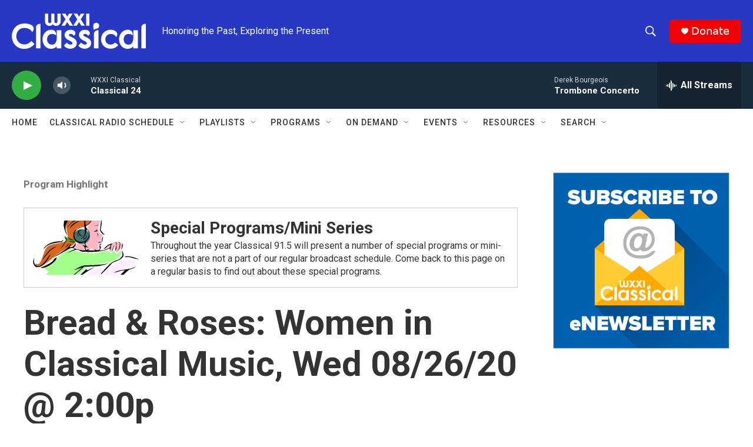

--- FILE ---
content_type: text/html; charset=utf-8
request_url: https://www.google.com/recaptcha/api2/aframe
body_size: 265
content:
<!DOCTYPE HTML><html><head><meta http-equiv="content-type" content="text/html; charset=UTF-8"></head><body><script nonce="cjety63rEsEXMs87rq66Xw">/** Anti-fraud and anti-abuse applications only. See google.com/recaptcha */ try{var clients={'sodar':'https://pagead2.googlesyndication.com/pagead/sodar?'};window.addEventListener("message",function(a){try{if(a.source===window.parent){var b=JSON.parse(a.data);var c=clients[b['id']];if(c){var d=document.createElement('img');d.src=c+b['params']+'&rc='+(localStorage.getItem("rc::a")?sessionStorage.getItem("rc::b"):"");window.document.body.appendChild(d);sessionStorage.setItem("rc::e",parseInt(sessionStorage.getItem("rc::e")||0)+1);localStorage.setItem("rc::h",'1761980967263');}}}catch(b){}});window.parent.postMessage("_grecaptcha_ready", "*");}catch(b){}</script></body></html>